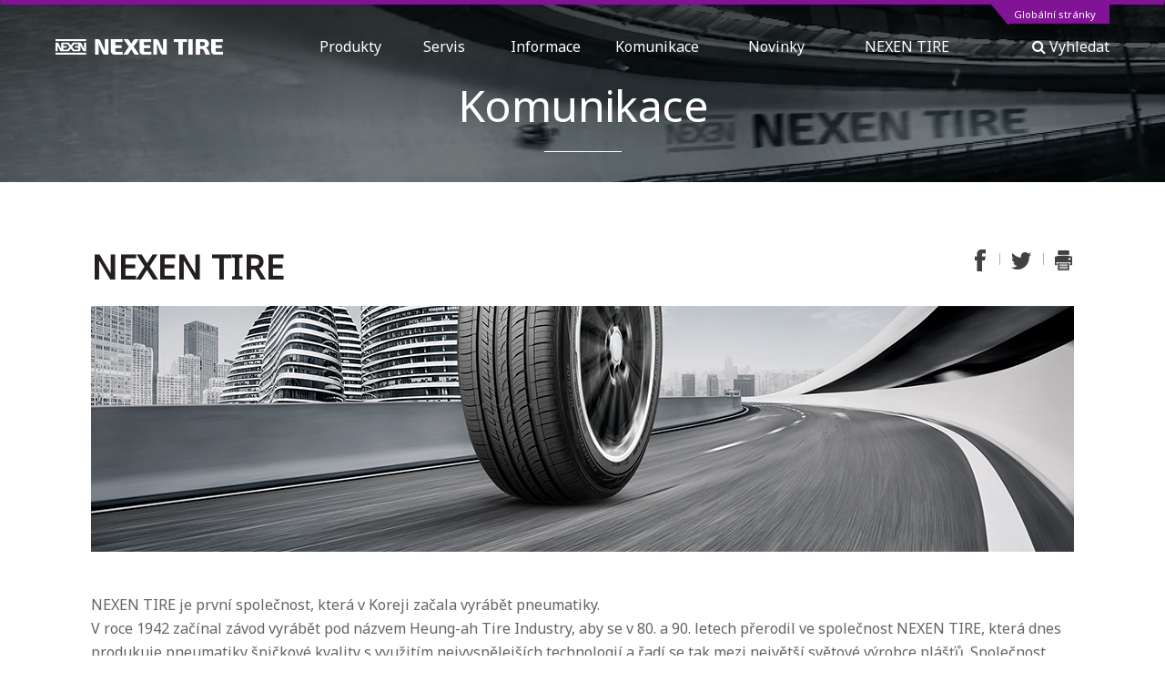

--- FILE ---
content_type: text/html; charset=UTF-8
request_url: http://www.nexentire.com/cz/communication/introduce_brand/introduce_brand.php
body_size: 25226
content:






<!DOCTYPE html>
<html lang="cs">
	<head>
		<meta charset="utf-8">
		<title>NEXEN TIRE</title>
		<meta name="viewport" content="user-scalable=no, initial-scale=1.0, maximum-scale=1.0, minimum-scale=1.0, width=320" />
		<meta http-equiv="X-UA-Compatible" content="IE=edge" />
		<link rel="shortcut icon" href="/favicon.ico" />




        <meta name="description" content="Objevte dokonalé řešení pro váš vůz u NEXEN TIRE. Ať už jedete pohodlně v osobním autě, ovládáte silnici s SUV/4x4 nebo plníte úkoly s dodávkou/lehkým nákladním vozem – JSME TU PRO VÁS. Prozkoumejte naši nabídku ještě dnes!" />
        <meta name="keywords" content="NEXEN TIRE, pneumatiky, osobní auto, SUV, 4x4, dodávka, lehký nákladní vůz">

        <meta name="author" content="NEXEN TIRE" />
        <meta name="robots" content="index, follow" />

	    <!-- Open Graph (OG) Meta Tags for Social Media -->
        <meta property="og:type" content="website" />
        <meta property="og:title" content="NEXEN TIRE" />
        <meta property="og:description" content="Objevte dokonalé řešení pro váš vůz u NEXEN TIRE. Ať už jedete pohodlně v osobním autě, ovládáte silnici s SUV/4x4 nebo plníte úkoly s dodávkou/lehkým nákladním vozem – JSME TU PRO VÁS. Prozkoumejte naši nabídku ještě dnes!" />

        <meta property="og:image" content="https://www.nexentire.com/images/og-image-en.jpg" />
        <meta property="og:url" content="https://www.nexentire.com/cz/" />

        <!-- Twitter Card Meta Tags -->
        <meta name="twitter:card" content="summary" />
        <meta name="twitter:title" content="NEXEN TIRE" />
        <meta name="twitter:description" content="Objevte dokonalé řešení pro váš vůz u NEXEN TIRE. Ať už jedete pohodlně v osobním autě, ovládáte silnici s SUV/4x4 nebo plníte úkoly s dodávkou/lehkým nákladním vozem – JSME TU PRO VÁS. Prozkoumejte naši nabídku ještě dnes!" />
        <meta name="twitter:image" content="https://www.nexentire.com/images/og-image-en.jpg" />

      
      

<link rel="alternate" hreflang="ko-kr" href="https://www.nexentire.com/kr"/>
<link rel="alternate" hreflang="en-us" href="https://www.nexentire.com/international"/>

<link rel="alternate" hreflang="pt-br" href="https://www.nexentire.com/br"/>
<link rel="alternate" hreflang="tr-tr" href="https://www.nexentire.com/tr"/>
<link rel="alternate" hreflang="en-AE" href="https://www.nexentire.com/me"/>
<link rel="alternate" hreflang="de-de" href="https://www.nexentire.com/de"/>
<link rel="alternate" hreflang="it-it" href="https://www.nexentire.com/it"/>
<link rel="alternate" hreflang="fr-fr" href="https://www.nexentire.com/fr"/>
<link rel="alternate" hreflang="es-es" href="https://www.nexentire.com/es"/>
<link rel="alternate" hreflang="tt-ru" href="https://www.nexentire.com/ru"/>
<link rel="alternate" hreflang="uk-ua" href="https://www.nexentire.com/uk"/>
<link rel="alternate" hreflang="cs-cz" href="https://www.nexentire.com/cz"/>
<link rel="alternate" hreflang="de-ch" href="https://www.nexentire.com/ch"/>
<link rel="alternate" hreflang="pl-pl" href="https://www.nexentire.com/pl"/>
<link rel="alternate" hreflang="zh-cn" href="https://www.nexentire.com/cn"/>
<link rel="alternate" hreflang="es-co" href="https://www.nexentire.com/co"/>
<link rel="alternate" hreflang="en-au" href="https://www.nexentire.com/au"/>

<link rel="alternate" hreflang="en-us" href="https://www.nexentireusa.com"/>
<link rel="alternate" hreflang="en-ca" href="https://www.nexentirecanada.com"/>

      
		<link rel="stylesheet" href="/cz/assets/css/font.css?v=1769239564" media="all">
		<link rel="stylesheet" href="/cz/assets/css/bootstrap.css?v=1769239564" media="all">
		<link rel="stylesheet" href="/cz/assets/css/font-awesome.min.css?v=1769239564" media="all">
		<link rel="stylesheet" href="/cz/assets/css/common.css?v=1769239564" media="all">
		<link rel="stylesheet" href="/cz/assets/css/print.css?v=1769239564" media='print'>
		<link href="https://fonts.googleapis.com/css?family=Noto+Sans&display=swap" rel="stylesheet">

		<link href="/cz/assets/css/communication.css?v=1769239564" rel="stylesheet" type="text/css">

		<!-- HTML5 shim and Respond.js IE8 support of HTML5 elements and media queries -->
		<!--[if lt IE 11]>
			<script src="https://oss.maxcdn.com/libs/html5shiv/3.7.0/html5shiv.js"></script>
			<script src="https://oss.maxcdn.com/libs/respond.js/1.4.2/respond.min.js"></script>
			<link rel="stylesheet" href="/cz/assets/css/cross-ie.css?v=1769239564" media="all">
		<![endif]-->

		<script type='text/javascript' src='/cz/assets/js/php.default.js'></script>
		<script type='text/javascript' src='/cz/assets/js/jquery.1.12.4.min.js'></script>

		<script type="text/javascript">
			var _base_uri = "/cz";
		</script>

<!-- Global site tag (gtag.js) - Google Analytics -->
<script async src="https://www.googletagmanager.com/gtag/js?id=UA-19233370-10"></script>
<script>
  window.dataLayer = window.dataLayer || [];
  function gtag(){dataLayer.push(arguments);}
  gtag('js', new Date());

  gtag('config', 'UA-19233370-10');
</script>

<!-- Google tag (gtag.js) -->
<script async src="https://www.googletagmanager.com/gtag/js?id=G-F2MRQH1J1N"></script>
<script>
  window.dataLayer = window.dataLayer || [];
  function gtag(){dataLayer.push(arguments);}
  gtag('js', new Date());

  gtag('config', 'G-F2MRQH1J1N');
</script>

<!-- Facebook Pixel Code -->
<script>
!function(f,b,e,v,n,t,s)
{if(f.fbq)return;n=f.fbq=function(){n.callMethod?
n.callMethod.apply(n,arguments):n.queue.push(arguments)};
if(!f._fbq)f._fbq=n;n.push=n;n.loaded=!0;n.version='2.0';
n.queue=[];t=b.createElement(e);t.async=!0;
t.src=v;s=b.getElementsByTagName(e)[0];
s.parentNode.insertBefore(t,s)}(window, document,'script',
'https://connect.facebook.net/en_US/fbevents.js');
fbq('init', '1902035003297814');
fbq('track', 'PageView');
</script>
<noscript><img height="1" width="1" style="display:none" src="https://www.facebook.com/tr?id=1902035003297814&ev=PageView&noscript=1" /></noscript>
<!-- End Facebook Pixel Code -->

<!-- Google Tag Manager -->
<script>(function(w,d,s,l,i){w[l]=w[l]||[];w[l].push({'gtm.start':
new Date().getTime(),event:'gtm.js'});var f=d.getElementsByTagName(s)[0],
j=d.createElement(s),dl=l!='dataLayer'?'&l='+l:'';j.async=true;j.src=
'https://www.googletagmanager.com/gtm.js?id='+i+dl;f.parentNode.insertBefore(j,f);
})(window,document,'script','dataLayer','GTM-TLQFM4R');</script>
<!-- End Google Tag Manager -->

<!-- Google Tag Manager (noscript) -->
<noscript><iframe src="https://www.googletagmanager.com/ns.html?id=GTM-TLQFM4R"
height="0" width="0" style="display:none;visibility:hidden"></iframe></noscript>
<!-- End Google Tag Manager (noscript) -->
      
</head>
<body>


<div class="top-banner side-collapse-container hide">
	<div class="banner-items">
			</div>
	<div class="close">
		<input type="checkbox" name="">
		<a>
			<label>dnes není otevřeno</label>
			<img src="/cz/assets/images/popup/close.png">
		</a>
	</div>
</div>



<div class="wrap side-collapse-container" >

	<div class="navbar-wrap" >

		<div class="navbar navbar-nexen " role="navigation">

			<div class="container gnb-user">
				<div class="navbar-user">

										<ul>
						<li class="dot">&nbsp;</li>
						<li><a href="/cz/global.php">Globální stránky</a></li>
					</ul>
									</div>
			</div>

			<div class="container gnb-menu">
				<div class="navbar-header">
					<a href="/cz" class="navbar-brand"></a>

					<button data-toggle="collapse-side" data-target=".side-collapse" data-target-2=".side-collapse-container" type="button" class="navbar-toggle"><span class="icon-bar gray"></span><span class="icon-bar gray"></span><span class="icon-bar"></span></button>
				</div>

				<div class="side-collapse in">

					<div class="navbar-collapse" id="navbar-main">

						<ul class="nav navbar-gnb">
														<li>
								<a href="/cz/product/overall/"  >Produkty&nbsp;&nbsp;</a>
								<div class="glyphicon"></div>
																<ul class="navbar-sub">
																		<li><a href="/cz/product/passenger/" target="_self">Osobní vozy</a>
									</li>
																		<li><a href="/cz/product/suv" target="_self">SUV</a>
									</li>
																		<li><a href="/cz/product/ltr" target="_self">Dodávky</a>
									</li>
																		<li><a href="/cz/product/original_equipment/" target="_self">Globální OE</a>
									</li>
																		<li><a href="/cz/product/awards/awards.php" target="_self">Ocenění</a>
									</li>
																		<li><a href="/cz/product/magazine_test/magazine_test.php" target="_self">Testy časopisů</a>
									</li>
																		<li><a href="/cz/product/technology/rnd/rnd.php" target="_self">Technologie <br> NEXEN</a>
									</li>
																		<li><a href="/cz/product/ev_root/technology/" target="_self">Technologie <br/>EV Root</a>
									</li>
																	</ul>
															</li>
														<li>
								<a href="/cz/service/find_tire/"  >Servis&nbsp;&nbsp;&nbsp;</a>
								<div class="glyphicon"></div>
																<ul class="navbar-sub">
																		<li><a href="/cz/service/find_tire/" target="_self">Vyhledávač<br>pneumatik</a>
									</li>
																		<li><a href="/cz/service/find_shop/" target="_self">Vyhledávač<br>prodejců</a>
									</li>
																		<li><a href="/cz/service/guarantee/" target="_self">Záruka</a>
									</li>
																		<li><a href="/cz/service/qna/" target="_self">Otázky a<br>odpovědi</a>
									</li>
																		<li><a href="/cz/service/tire_exchange/" target="_self">Program <br>dobrovolné <br>výměny <br>pneumatik</a>
									</li>
																	</ul>
															</li>
														<li>
								<a href="/cz/information/tire_information/index.php"  >Informace</a>
								<div class="glyphicon"></div>
																<ul class="navbar-sub">
																		<li><a href="/cz/information/tire_information/index.php" target="_self">Informace o <br>pneumatikách</a>
									</li>
																		<li><a href="/cz/information/energy/index.php" target="_self">Nařízení o <br>označování<br/> pneumatik</a>
									</li>
																		<li><a href="/cz/information/nexenace/" target="_self">NEXEN ACE</a>
									</li>
																		<li><a href="/cz/information/contents/index.php" target="_self">Obsah na <br>sociálních sítích</a>
									</li>
																		<li><a href="/cz/information/waste_tires/" target="_self">Zpětný odběr<br/> odpadních <br/> pneumatik</a>
									</li>
																	</ul>
															</li>
														<li>
								<a href="/cz/communication/brand/"  >Komunikace&nbsp;&nbsp;&nbsp;&nbsp;</a>
								<div class="glyphicon"></div>
																<ul class="navbar-sub">
																		<li><a href="/cz/communication/brand/" target="_self">Značky</a>
									</li>
																		<li><a href="/cz/communication/sport_marketing/index.php" target="_self">Sportovní marketing</a>
									</li>
																		<li><a href="/cz/communication/ad/cf/cf.php" target="_self">Reklama a výstavy</a>
									</li>
																		<li><a href="/cz/communication/download/ci/index.php" target="_self">Ke stažení</a>
									</li>
																	</ul>
															</li>
														<li>
								<a href="/cz/media/news/index.php"  >Novinky&nbsp;&nbsp;&nbsp;&nbsp;&nbsp;&nbsp;&nbsp;</a>
								<div class="glyphicon"></div>
																<ul class="navbar-sub">
																		<li><a href="/cz/media/news/index.php" target="_self">Novinky</a>
									</li>
																	</ul>
															</li>
														<li>
								<a href="/cz/company/information/ceo/"  >NEXEN TIRE</a>
								<div class="glyphicon"></div>
																<ul class="navbar-sub">
																		<li><a href="/cz/company/information/ceo/" target="_self">Společnost</a>
									</li>
																		<li><a href="https://nexentire.jobs.cz/" target="_blank">Volná místa</a>
									</li>
																		<li><a href="/cz/policy/contact_email.php" target="_self">Mediální <br/>zastoupení<br/>& vnější vztahy</a>
									</li>
																		<li><a href="/cz/company/csr/" target="_self">Nadační<br/> fond Nexen</a>
									</li>
																		<li><a href="/cz/company/esg_report/" target="_self">ESG Report</a>
									</li>
																		<li><a href="/cz/company/whistleblowing/" target="_self">Whistleblowing</a>
									</li>
																		<li><a href="/cz/company/directions/" target="_self">Kontaktujte nás</a>
									</li>
																	</ul>
															</li>
													</ul>

						<ul class="nav navbar-search">
							<li><a onclick="global_search_open()" ><i class="fa fa-search" aria-hidden="true"></i> Vyhledat</a></li>
						</ul>


					</div>
				</div>
			</div><!-- /.container gnb-menu -->
			<div class="navbar-sub-shadow"></div>


		</div>
	</div><!-- /.navbar-wrap -->









<!-- container -->
<div class="communication-container">
	
	<div class="keyvisual">
		<div class="title">
			<h1>Komunikace</h1>
		</div>
		<div class="visual"><img src="/cz/assets/images/communication/key_visual1.jpg"></div>
	</div>
	
	<div class="content-wrap">
		
		<div class="container">
			
			<div class="communication-cont">
				
				<div class="communication-title">
					<div class="title"><strong>NEXEN TIRE</strong></div>
					<div class="sns-button">
  <a href="#" class="share-fb"><img src="/cz/assets/images/common/btn_sns1.gif" alt="페이스북"></a>
  <a href="#" class="share-tw"><img src="/cz/assets/images/common/btn_sns2.gif" alt="트위터"></a>
  <a href="#" class="share-gg"><img src="/cz/assets/images/common/btn_sns3.gif" alt="구글"></a>
  <a href="#" class="share-print"><img src="/cz/assets/images/common/btn_print.gif" alt="인쇄"></a>
</div>
				</div>
				
				<div class="img_communication"><img src="/cz/assets/images/communication/img_introduce_brand1.jpg" alt=""></div>
				
				<div class="introduce_brand">
					<div class="txt-box txt1">
						NEXEN TIRE je první společnost, která v Koreji začala vyrábět pneumatiky. <br />
						V roce 1942 začínal závod vyrábět pod názvem Heung-ah Tire Industry, aby se v 80. a 90. letech přerodil ve společnost NEXEN TIRE, která dnes produkuje pneumatiky špičkové kvality s využitím nejvyspělejších technologií a řadí se tak mezi největší světové výrobce plášťů. Společnost NEXEN TIRE dále rozšiřovala svou působnost také na zahraniční trhy do USA, Číny a Evropy a zároveň rozšiřovala svá obchodní zastoupení v globálním měřítku. 
					</div>
					
					<div class="title-line">Sportovní marketing NEXEN TIRE</div>
					<div class="txt-box txt2">
						Společnost NEXEN TIRE je hlavním sponzorem NEXEN Heroes, což je jihokorejský profesionální baseballový tým. Také uzavřela partnerství s klubem Manchester City FC, profesionálním fotbalovým klubem v Anglii. Díky tomu předává dál mladistvou a odvážnou image své značky. Marketing ve sportu také rozvíjí uveřejňováním reklam na stadionech Hlavní baseballové ligy ve Spojených státech amerických.<br />
						Tamtéž společnost NEXEN TIRE nejen uzavřela partnerství se třemi týmy MLB, ale také v současné době sponzoruje šampionát Formula Drift. V Evropě společnost prezentuje na třech ligových fotbalových stadionech, udržuje oficiální partnerství s Manchester City a oficiálně sponzoruje čtyři disciplíny zimních sportů.
					</div>
					<div class="images-box">
						<ul class="list-type1">
							<li><img src="/cz/assets/images/communication/img_introduce_brand_23_01_1.jpg" alt=""></li>
							<li>
								<img src="/cz/assets/images/communication/img_introduce_brand_23_01_2.jpg" alt="">
								<img src="/cz/assets/images/communication/img_introduce_brand_23_01_3.jpg" alt="">
							</li>
							<li>
								<img src="/cz/assets/images/communication/img_introduce_brand_23_01_4.jpg" alt="">
								<img src="/cz/assets/images/communication/img_introduce_brand_23_01_5.jpg" alt="">
							</li>
						</ul>
					</div>
					
					<div class="title-line">Reklama a výstavy</div>
					<div class="txt-box txt2">
						Společnost NEXEN TIRE aktivně zvyšuje povědomí o značce pomocí například televizních reklam, reklam v časopisech, outdoorové reklamy, propagace prodeje, a to tak, že klientům nabízí vstupenky na sportovní akce a podílí se na výstavách. Po celé Evropě se na stanici Eurosport, což je evropský nejsledovanější sportovní kanál, vysílají zejména televizní reklamy s tematikou sponzorování klubu Manchester City FC a zimních sportů. Tímto se předává povědomí o výjimečné kvalitě a technologiích společnosti zákazníkům po celé Evropě.
					</div>
					<div class="images-box">
						<ul class="list-type2">
							<li>
								<img src="/cz/assets/images/communication/img_introduce_brand_23_02_1.jpg" alt="">
								<img src="/cz/assets/images/communication/img_introduce_brand_23_02_2.jpg" alt="">
							</li>
							<li>
								<img src="/cz/assets/images/communication/img_introduce_brand_23_02_3.jpg" alt="">
								<img src="/cz/assets/images/communication/img_introduce_brand_23_02_4.jpg" alt="">
							</li>
							<li><img src="/cz/assets/images/communication/img_introduce_brand_23_02_5.jpg" alt=""></li>
						</ul>
					</div>
					
				</div>
				
			</div>
			
		</div>
		
	</div>
	
</div>
	</div>
</div>
<div class="footer side-collapse-container">
	<div class="container">

		<div class="logo">
			<img src="/cz/assets/images/common/footer_logo.png">
		</div>






		<div class="infomation">
			Nexen Tire Europe s.r.o. | Bitozeves-Průmyslová zóna Triangle, Průmyslová 1000, 438 01 Bitozeves  <br/>
			<span>Tel: +420 703 496 419 </span>
			| <span>E-mail: <a href="mailto:prace@nexentire.com">prace@nexentire.com</a></span>

			<div class="links hidden-xs hidden-sm">
				<a href="/cz/policy/service.php">ZÁKONNÁ USTANOVENÍ UŽÍVÁNÍ WEBOVÝCH STRÁNEK</a> |
				&nbsp;<a href="/cz/policy/privacy.php">Zpracování osobních údaju</a> |
                <a href="/cz/policy/imprint.php">Impresum</a>
               <!-- | --> <br/>
				<!--&nbsp; <a href="/cz/policy/email_reject.php">Rejection to unauthorized email collection</a> | -->
				
              <!-- &nbsp; --> <a href="/cz/service/qna/">Otázky a odpovědi</a> |
				&nbsp;<!-- <a href="#">사이트맵</a> | -->
				&nbsp;<a href="/cz/company/directions/">Kontaktujte nás</a>
			</div>

			<div class="copyright">
				Copyright ⓒ 2019 NEXEN TIRE all rights reserved. 
			</div>
		</div>

		<div class="link-box">
			<div class="family_site">
				<select id="fam" onchange="global_link( this.value )">
					<option value="">Family Site</option>
                    <option value="http://www.nexencorp.com/eng/">NEXEN Corp.</option>
					<option value="http://www.facebook.com/nexentire.global">Facebook</option>
					<option value="https://www.youtube.com/channel/UC7bke9V6vRL905dkf0jtbWw">Youtube</option>
				</select>
				<select id="lang" onchange="global_link( this.value )">
					<option value="">Global Site</option>
					<option value="https://www.nexentire.com/kr">Korea</option>
<option value="https://www.nexentire.com/international">International</option>
<option value="https://www.nexentire.com/br">Brazil</option>
<option value="https://www.nexentire.com/tr">Turkey</option>
<option value="https://www.nexentire.com/me">Middle East</option>
<option value="https://www.nexentire.com/de">Germany</option>
<option value="https://www.nexentire.com/it">Italia</option>
<option value="https://www.nexentire.com/fr">France</option>
<option value="https://www.nexentire.com/es">Spain</option>
<option value="https://www.nexentire.com/ru">CIS</option>
<option value="https://www.nexentireusa.com">USA</option>
<option value="https://www.nexentire.com/uk">United kingdom</option>
<option value="https://www.nexentire.com/cz">Czech</option>
<option value="https://www.nexentire.com/ch">Switzerland</option>
<option value="https://www.nexentire.com/pl">Poland</option>
<option value="https://www.nexentirecanada.com">Canada</option>
<option value="https://www.nexentire.com/jp">Japan</option>
<option value="https://www.nexentire.com/cn">China</option>
<option value="https://www.nexentire.com/co">Colombia</option>
<option value="https://www.nexentire.com/au">Australia</option>				</select>

				<div class="sns_channel" style="clear:both;">
					<a href="https://www.facebook.com/nexentire.global?ref=ts&fref=ts" target="_blank"><img src="/cz/assets/images/common/footer_channel_01.gif"></a>
					<a href="https://www.youtube.com/channel/UC7bke9V6vRL905dkf0jtbWw" target="_blank"><img src="/cz/assets/images/common/footer_channel_03.gif"></a>
				</div>
			</div>
		</div>
		
	</div>
</div>

</div>


<div class="right-floot-banner-wrap">
	<ul>
		<li><a href="/cz/service/find_tire/" class="find-tire">Vyhledávač pneumatik</a></li>
		<li><a href="/cz/service/qna/" class="qna">Otázky a odpovědi</a></li>
		<!-- <li><a href="/cz/service/find_shop/" class="find-shop">가까운 판매점</a></li> -->
		<!-- <li><a href="/cz/information/energy/" class="energy-efficiency">Tire Labelling Regulation</a></li> -->
		<li><a href="/cz/service/guarantee" class="guarantee">Záruka</a></li>
		<li><a href="#" class="top">TOP</a></li>
	</ul>
</div>



<script type='text/javascript' src="/cz/assets/js/bootstrap.min.js"></script>



<div class="global-search ">
	<div class="search-body">
	<div class="close">
		<a onclick="global_search_reset()"><i class="glyphicon glyphicon-refresh"></i> Obnovit</a>
		<a onclick="global_search_close()"><i class="glyphicon glyphicon-remove"></i> Zavřít<!-- <img src="/cz/assets/images/common/global_search_close.png"> --></a>
	</div>
		
		<div class="search-box">

			<div class="input">
				<i class="fa fa-search"></i>
				<label class="placeholder">Prosím zadejte název vozidla nebo velikost pneumatiky.. </label>
				<input type="text" name="">
			</div>
			<div class="desc">
				※ *Prosím zadejte ve standardní podobě, jako je 225 / 50R16.
			</div>
			<ul class="autocomplete">
				<!-- /utils/global_search_autocomplete.php -->
				<!-- <li>※ 규격입력시 225/50R16 형태로 입력해주세요</li> -->
			</ul>
<!-- 			<div class="desc">
			※ 규격입력시 225/50R16 형태로 입력해주세요
			</div>
 -->

		</div>
		<div class="result-product result-box">
			<div class="title"><span>Výsledky hledání pneumatik</span></div>
			<div class="summery">
				Našel jsem vhodnou pneumatiku <span>---</span>.
			</div>
			<div id="resultCar"><!-- /utils/global_search_tire_by_car.php --></div>
			<div class="desc">
				<span>※ Podrobnější informace o pneumatikách získáte výběrem velikosti pneumatiky.</span>
				<a href="/cz/service/find_tire" class="btn btn-ghost white" >prohledat pneumatiku pro auto </a>
			</div>

		</div>
		<div class="result-size result-box">
			<div class="title"><span>Výsledky hledání pneumatik</span></div>
			<div class="summery">
				Našli jsme pneumatiku, která odpovídá <span>---</span>.
			</div>
			<div id="resultSize"><!-- /utils/global_search_tire_by_car.php --></div>
			<div class="desc">
				<span>※ Podrobnější informace o pneumatikách získáte výběrem velikosti pneumatiky.</span>
				<a href="/cz/service/find_tire" class="btn btn-ghost white" >prohledat pneumatiku pro auto </a>
			</div>

		</div>
<!-- 		<div class="result-shop result-box">
			<div class="title"><span>판매점 검색 결과</span></div>
			<div class="summery">
				<span>---</span> 와 가까운 판매점을 찾았습니다
			</div>

			<div id="resultShop">/utils/global_search_shop.php</div>

			<div class="desc">
				<span>※ 더 자세한 지역별 판매점을 찾으실 수 있습니다.</span>
				<a href="/cz/service/find_shop.php" class="btn btn-ghost white" >More Service Network</a>
			</div>
		</div> -->


	</div>

	<div class="shadow"></div>
</div>




<script type="text/javascript" src="/cz/assets/js/slick.min.js?v=1769239564"></script>
<script type="text/javascript" src="/cz/assets/js/common.js?v=1769239564"></script>
<script type="text/javascript" src="/cz/assets/js/jquery.cookie.js?v=1769239564"></script>
<script type="text/javascript" src="/cz/assets/js/jquery.imagelistexpander.js?v=1769239564"></script>
<script type="text/javascript" src="/cz/assets/js/communication.js?v=1769239564"></script>

<form id="LinkTarget" target="_blank"></form>
</body>
</html>

--- FILE ---
content_type: text/css
request_url: http://www.nexentire.com/cz/assets/css/font.css?v=1769239564
body_size: 3537
content:
@charset "UTF-8";


@font-face {
    font-family: 'NotoSans';
    font-style: normal;
    font-weight: 100;
    src: url(/cz/assets/fonts/notosans/NotoSansKR-Thin.eot);
    src: url(/cz/assets/fonts/notosans/NotoSansKR-Thin.eot?#iefix) format('embedded-opentype'),
    url(/cz/assets/fonts/notosans/NotoSansKR-Thin.woff2) format('woff2'),
    url(/cz/assets/fonts/notosans/NotoSansKR-Thin.woff) format('woff'),
    url(/cz/assets/fonts/notosans/NotoSansKR-Thin.otf) format('opentype');
}

@font-face {
    font-family: 'NotoSans';
    font-style: normal;
    font-weight: 200;
    src: url(/cz/assets/fonts/notosans/NotoSansKR-Light.eot);
    src: url(/cz/assets/fonts/notosans/NotoSansKR-Light.eot?#iefix) format('embedded-opentype'),
    url(/cz/assets/fonts/notosans/NotoSansKR-Light.woff2) format('woff2'),
    url(/cz/assets/fonts/notosans/NotoSansKR-Light.woff) format('woff'),
    url(/cz/assets/fonts/notosans/NotoSansKR-Light.otf) format('opentype');
}


// @font-face {
//     font-family: 'NotoSans';
//     font-style: normal;
//     font-weight: 300;
//     src: url(/cz/assets/fonts/notosans/NotoSansKR-DemiLight.eot);
//     src: url(/cz/assets/fonts/notosans/NotoSansKR-DemiLight.eot?#iefix) format('embedded-opentype'),
//     url(/cz/assets/fonts/notosans/NotoSansKR-DemiLight.woff2) format('woff2'),
//     url(/cz/assets/fonts/notosans/NotoSansKR-DemiLight.woff) format('woff'),
//     url(/cz/assets/fonts/notosans/NotoSansKR-DemiLight.otf) format('opentype');
// }


@font-face {
    font-family: 'NotoSans';
    font-style: bold;
    font-weight: 400;
    src: url(/cz/assets/fonts/notosans/NotoSansKR-Regular.eot);
    src: url(/cz/assets/fonts/notosans/NotoSansKR-Regular.eot?#iefix) format('embedded-opentype'),
    url(/cz/assets/fonts/notosans/NotoSansKR-Regular.woff2) format('woff2'),
    url(/cz/assets/fonts/notosans/NotoSansKR-Regular.woff) format('woff'),
    url(/cz/assets/fonts/notosans/NotoSansKR-Regular.otf) format('opentype');
}


@font-face {
    font-family: 'NotoSans';
    font-style: bold;
    font-weight: 600;
    src: url(/cz/assets/fonts/notosans/NotoSansKR-Medium.eot);
    src: url(/cz/assets/fonts/notosans/NotoSansKR-Medium.eot?#iefix) format('embedded-opentype'),
    url(/cz/assets/fonts/notosans/NotoSansKR-Medium.woff2) format('woff2'),
    url(/cz/assets/fonts/notosans/NotoSansKR-Medium.woff) format('woff'),
    url(/cz/assets/fonts/notosans/NotoSansKR-Medium.otf) format('opentype');
}


// @font-face {
//     font-family: 'NotoSans';
//     font-style: normal;
//     font-weight: 700;
//     src: url(/cz/assets/fonts/notosans/NotoSansKR-Bold.eot);
//     src: url(/cz/assets/fonts/notosans/NotoSansKR-Bold.eot?#iefix) format('embedded-opentype'),
//     url(/cz/assets/fonts/notosans/NotoSansKR-Bold.woff2) format('woff2'),
//     url(/cz/assets/fonts/notosans/NotoSansKR-Bold.woff) format('woff'),
//     url(/cz/assets/fonts/notosans/NotoSansKR-Bold.otf) format('opentype');
// }

// @font-face {
//     font-family: 'NotoSans';
//     font-style: normal;
//     font-weight: 900;
//     src: url(/cz/assets/fonts/notosans/NotoSansKR-Black.eot);
//     src: url(/cz/assets/fonts/notosans/NotoSansKR-Black.eot?#iefix) format('embedded-opentype'),
//     url(/cz/assets/fonts/notosans/NotoSansKR-Black.woff2) format('woff2'),
//     url(/cz/assets/fonts/notosans/NotoSansKR-Black.woff) format('woff'),
//     url(/cz/assets/fonts/notosans/NotoSansKR-Black.otf) format('opentype');
// }



--- FILE ---
content_type: text/css
request_url: http://www.nexentire.com/cz/assets/css/communication.css?v=1769239564
body_size: 42635
content:
@charset "UTF-8";
.communication-container {
  margin: 0 0 59px 0;
}
.communication-container .keyvisual {
  z-index: -1;
  width: 100%;
  overflow: hidden;
  position: relative;
  padding-bottom: 15.625%;
}
.communication-container .keyvisual .title {
  position: absolute;
  text-align: center;
  width: 100%;
  top: 35%;
  z-index: 1;
}
.communication-container .keyvisual .title h1 {
  font-size: 48px;
  color: #FFF;
  letter-spacing: -0.6px;
  padding-bottom: 25px;
  background-image: url(/cz/assets/images/common/keyvisual_bar.gif );
  background-repeat: no-repeat;
  background-position: center bottom;
}
@media (min-width: 0) and (max-width: 480px) {
  .communication-container .keyvisual .title {
    top: 15%;
  }
  .communication-container .keyvisual .title h1 {
    zoom: 0.6;
  }
}
@media (min-width: 480px) and (max-width: 768px) {
  .communication-container .keyvisual .title {
    top: 13%;
  }
  .communication-container .keyvisual .title h1 {
    zoom: 0.8;
  }
}
@media (min-width: 768px) and (max-width: 992px) {
  .communication-container .keyvisual .title {
    top: 13%;
  }
  .communication-container .keyvisual .title h1 {
    zoom: 1;
  }
}
.communication-container .keyvisual .title .desc {
  font-size: 18px;
  color: #FFF;
}
.communication-container .keyvisual .visual {
  position: absolute;
  top: 0;
  text-align: center;
  margin: 0 auto;
}
.communication-container .keyvisual .visual img {
  width: 100%;
}
@media (max-width: 768px) {
  .communication-container .keyvisual {
    padding-bottom: 20%;
  }
  .communication-container .keyvisual .visual img {
    width: 180%;
  }
}
@media (max-width: 480px) {
  .communication-container .keyvisual {
    padding-bottom: 27.77777778%;
  }
  .communication-container .keyvisual .visual img {
    width: 180%;
  }
}
.communication-title {
  position: relative;
  margin: 70px 0 0 0;
  /*	.sns-button {
		text-align: right;
		// position: absolute;
		// right: 0;
		// top: 0px;

		@media (max-width: @screen-sm ) {
			// display: none;
			// zoom:0.5;
		}



		a {
			background: url(/cz/assets/images/common/img_sns_line.gif) left center no-repeat;
			padding: 0 2px 0 4px;
			&:first-child {
				background: none;
			}
			&:nth-child(2) {
				padding: 0 2px 0 6px;
			}
			&:nth-child(3) {
				padding: 0 0 0 4px;
			}
		}
		}
		*/
  line-height: 1.4;
}
.communication-title .title {
  font-size: 16px;
  color: #58595b;
  line-height: 24px;
  word-break: keep-all;
  width: 100%;
}
.communication-title .title h2,
.communication-title .title strong {
  font-size: 37px;
  color: #231f20;
  display: block;
  line-height: 46px;
  word-break: keep-all;
  font-weight: bold;
  max-width: 85%;
}
.communication-title .title span {
  display: block;
  margin: 12px 0 0 2px;
  font-weight: 300;
}
@media (max-width: 768px) {
  .communication-title {
    margin: 40px 0 0 0;
  }
  .communication-title .title h2,
  .communication-title .title strong {
    font-size: 25px;
    line-height: 1.2;
    max-width: none;
  }
  .communication-title .title span {
    font-size: 14px;
    line-height: 1.47;
  }
}
.communication-title .title strong span {
  color: #231f20;
  display: inline-block;
  font-weight: normal;
  letter-spacing: -2px;
}
@media (max-width: 991px) {
  .communication-title .title strong span {
    font-size: 25px;
  }
}
.communication-list .list-title {
  margin: 40px 0 0 0;
}
.communication-list:nth-child(2) .list-title {
  margin: 20px 0 0 0;
}
.communication-list .list-title {
  font-size: 16px;
  color: #58595b;
  font-weight: 300;
  padding: 0 0 0 7px;
}
.communication-list .list-title strong {
  display: block;
  padding: 0 14px 0 0;
  color: #801494;
  font-size: 22px;
}
@media (min-width: 550px) {
  .communication-list .list-title strong {
    font-size: 22px;
    color: #801494;
    font-weight: 400;
    display: inline-block;
    padding: 0 14px 0 0;
  }
}
.communication-item {
  border: 1px solid #d1d3d4;
  margin: 15px 9px 5px 9px;
}
.communication-item .thumb img {
  width: 100%;
}
.communication-item .txt-box {
  text-align: left;
  padding: 15px 15px 15px 15px;
  color: #999;
  font-size: 14px;
  line-height: 18px;
  font-weight: 300;
  word-break: keep-all;
}
.communication-item .txt-box a {
  text-decoration: none;
  color: #999;
  font-size: 14px;
}
.communication-item .txt-box .title {
  color: #4a4a4a;
  font-size: 16px;
  font-weight: 400;
  padding: 0 0 7px 0;
}
.communication-item .txt-box .btn_view {
  color: #801494;
  font-size: 14px;
  font-weight: 300;
  margin: 12px 0 0 0;
}
.communication-cont {
  position: relative;
  margin: 40px 0 0 0;
}
.communication-cont .sub-title {
  font-size: 16px;
  color: #58595b;
  font-weight: 300;
  margin: 0 0 -20px 0;
}
.communication-cont .sub-title strong {
  display: block;
  padding: 0 14px 0 0;
  color: #801494;
  font-size: 22px;
}
@media (min-width: 550px) {
  .communication-cont .sub-title strong {
    font-size: 22px;
    color: #801494;
    font-weight: 400;
    display: inline-block;
    padding: 0 14px 0 0;
  }
}
.communication-cont ul.nav-tabs {
  margin: 25px 0 0 0;
  width: 100%;
  border: none;
  z-index: 9;
}
.communication-cont ul.nav-tabs.ad-tabs {
  margin: 45px 0 0 0;
}
.communication-cont ul.nav-tabs li {
  background-color: #e6e7e8;
  margin: 0;
  padding: 0;
  width: 25%;
  border: none;
}
.communication-cont ul.nav-tabs.tabs-2 li {
  width: 50%;
}
.communication-cont ul.nav-tabs.tabs-3 li {
  width: 33.333%;
}
.communication-cont ul.nav-tabs.tabs-4 li {
  width: 25%;
}
.communication-cont ul.nav-tabs.tabs-5 li {
  width: 20%;
}
.communication-cont ul.nav-tabs li a {
  color: #58595b;
  font-size: 16px;
  font-weight: 300;
  position: relative;
  text-align: center;
  padding: 17px 7px;
  margin: 0;
  letter-spacing: -1px;
  word-break: keep-all;
}
@media (max-width: 680px) {
  .communication-cont ul.nav-tabs li a {
    min-height: 80px;
  }
  .communication-cont ul.nav-tabs.ad-tabs li a {
    min-height: auto;
  }
}
.communication-cont ul.nav-tabs li.active {
  background-color: #801494;
  border: none;
  position: relative;
  z-index: 1;
}
.communication-cont ul.nav-tabs li.active a {
  color: #fff;
  font-size: 16px;
  font-weight: 400;
  border: none;
}
.communication-cont ul.nav-tabs li a,
.communication-cont ul.nav-tabs li.active a {
  background: none;
  background: transparent;
  border: none;
  text-align: center;
  margin: 0;
  letter-spacing: -1px;
}
.communication-cont ul.nav-tabs li:first-child a,
.communication-cont ul.nav-tabs li:last-child a {
  background-image: none;
}
.communication-cont ul.nav-tabs :not(.active):nth-child(1) a {
  background-image: url(/cz/assets/images/information/img_navTab_line.gif);
  background-position: right center;
  background-repeat: no-repeat;
}
.communication-cont ul.nav-tabs :not(.active):nth-child(2) a {
  background-image: none;
}
.communication-cont ul.nav-tabs .active:nth-child(2) a,
.communication-cont ul.nav-tabs .active:nth-child(3) a,
.communication-cont ul.nav-tabs .active:nth-child(4) a,
.communication-cont ul.nav-tabs .active:nth-child(5) a,
.communication-cont ul.nav-tabs .active:nth-child(6) a {
  background-image: none;
  background-color: #801494;
  left: -1px;
  z-index: 99;
  width: 102%;
}
.communication-cont ul.nav-tabs :not(.active):nth-child(3) a,
.communication-cont ul.nav-tabs :not(.active):nth-child(4) a,
.communication-cont ul.nav-tabs :not(.active):nth-child(5) a,
.communication-cont ul.nav-tabs :not(.active):nth-child(6) a {
  background-image: url(/cz/assets/images/information/img_navTab_line.gif) !important;
  background-position: left center;
  background-repeat: no-repeat;
}
.communication-cont ul.nav-tabs li.active span {
  position: absolute;
  left: 50%;
  right: auto;
  top: auto;
  bottom: -11px;
  margin: 0 0 0 -11px;
  width: 22px;
  height: 11px;
  background: url(/cz/assets/images/media/icon_arr.png) left center no-repeat;
  display: block;
}
.communication-container .img_communication,
.communication-cont .img_communication {
  margin: 20px 0 0 0;
}
.communication-container .img_communication img,
.communication-cont .img_communication img {
  width: 100%;
}
.communication-cont .title-line {
  text-align: left;
  font-size: 22px;
  font-weight: 400;
  color: #231f20;
  background: url(/cz/assets/images/information/basic_sense/icon_step_top.gif) left top no-repeat;
  padding: 3px 0 0 0;
}
.pagination {
  text-align: center;
  display: block;
  margin: 20px auto 0 auto;
  float: none;
  clear: both;
  padding: 0;
}
.pagination > li > a,
.pagination > li > span {
  float: none;
  clear: both;
  padding: 0;
  margin: 0;
  vertical-align: middle;
  text-align: center;
  border: none;
  color: #848485;
  font-size: 13px;
  padding: 0 5px;
  font-weight: 300;
  line-height: 10px;
}
.pagination li a:hover,
.pagination li a:focus,
.pagination li a.active {
  background: none;
  color: #865ba8;
  font-size: 13px;
  font-weight: 400;
}
.pagination .btn-box,
.pagination .btn-box span,
.pagination .btn-box img {
  padding: 0;
  margin: 0;
  vertical-align: middle;
}
.pagination .btn-box img {
  margin: -3px 1px 0 1px;
}
.communication-cont .introduce_brand ul,
.communication-cont .introduce_brand li {
  list-style: none;
  padding: 0;
  margin: 0;
}
.communication-cont .introduce_brand .title-line {
  margin: 45px 0 0 0;
}
.communication-cont .introduce_brand .txt-box {
  color: #636466;
  font-size: 16px;
  line-height: 26px;
  word-break: keep-all;
  font-weight: 300;
}
.communication-cont .introduce_brand .txt-box.txt1 {
  margin: 45px 0 0 0;
}
.communication-cont .introduce_brand .txt-box.txt2 {
  margin: 5px 0 0 0;
}
.communication-cont .introduce_brand .images-box {
  margin: 30px 0 0 0;
  *zoom: 1;
}
.communication-cont .introduce_brand .images-box:after {
  content: "";
  display: block;
  font-size: 0;
  height: 0px;
  clear: both;
}
.communication-cont .introduce_brand .images-box li {
  float: left;
}
.communication-cont .introduce_brand .images-box li img {
  width: 100%;
  margin: 0 0 2px 0;
}
.communication-cont .introduce_brand .images-box .list-type1 li:nth-child(1) {
  width: 43.7%;
}
.communication-cont .introduce_brand .images-box .list-type1 li:nth-child(2),
.communication-cont .introduce_brand .images-box .list-type1 li:nth-child(3) {
  width: 27.8%;
  margin: 0 0 0 2px;
}
.communication-cont .introduce_brand .images-box .list-type2 li:nth-child(1),
.communication-cont .introduce_brand .images-box .list-type2 li:nth-child(2) {
  width: 27.9%;
  margin: 0 2px 0 0;
}
.communication-cont .introduce_brand .images-box .list-type2 li:nth-child(3) {
  width: 43.7%;
}
@media (max-width: 992px) {
  .communication-cont .introduce_brand .images-box .list-type1 li:nth-child(1) {
    width: 43.6%;
  }
  .communication-cont .introduce_brand .images-box .list-type1 li:nth-child(2),
  .communication-cont .introduce_brand .images-box .list-type1 li:nth-child(3) {
    width: 27.7%;
  }
  .communication-cont .introduce_brand .images-box .list-type2 li:nth-child(1),
  .communication-cont .introduce_brand .images-box .list-type2 li:nth-child(2) {
    width: 27.8%;
  }
  .communication-cont .introduce_brand .images-box .list-type2 li:nth-child(3) {
    width: 43.6%;
  }
}
@media (max-width: 525px) {
  .communication-cont .introduce_brand .images-box .list-type1 li:nth-child(1) {
    width: 100%;
  }
  .communication-cont .introduce_brand .images-box .list-type1 li:nth-child(2),
  .communication-cont .introduce_brand .images-box .list-type1 li:nth-child(3) {
    width: 49.775%;
    margin: 0;
  }
  .communication-cont .introduce_brand .images-box .list-type1 li:nth-child(3) {
    float: right;
  }
  .communication-cont .introduce_brand .images-box .list-type2 li:nth-child(1),
  .communication-cont .introduce_brand .images-box .list-type2 li:nth-child(2) {
    width: 49.775%;
    margin: 0;
  }
  .communication-cont .introduce_brand .images-box .list-type2 li:nth-child(2) {
    float: right;
  }
  .communication-cont .introduce_brand .images-box .list-type2 li:nth-child(3) {
    width: 100%;
  }
}
.sports-marketing {
  position: relative;
}
.sports-marketing .sports-marketing-list {
  margin: 50px -9px 0 -9px;
}
.sports-marketing-item {
  border: 1px solid #d1d3d4;
  margin: 15px 9px 15px 9px;
}
.sports-marketing-item .thumb img {
  width: 100%;
}
.sports-marketing-item .txt-box {
  text-align: left;
  padding: 15px 15px 15px 15px;
  color: #999;
  font-size: 14px;
  line-height: 18px;
  font-weight: 300;
  letter-spacing: -1px;
  word-break: keep-all;
}
.sports-marketing-item .txt-box a {
  text-decoration: none;
  color: #999;
  font-size: 14px;
}
.sports-marketing-item .txt-box .title {
  color: #4a4a4a;
  font-size: 16px;
  font-weight: 400;
  padding: 0 0 7px 0;
	/* 추가 20180129 박성우 */
	min-height: 43px;
}
/* 추가 2017-12-29 박성우 */
.sports-marketing-list .row > div:nth-child(3) .txt-box .title{
	font-size: 15px;	
}
.sports-marketing-item .txt-box .btn_view {
  color: #801494;
  font-size: 14px;
  font-weight: 300;
  margin: 12px 0 0 0;
  display: block;
}
.sports-marketing .content-box {
  position: relative;
  margin: 50px 0 0 0;
  padding: 0 350px 0 0;
  min-height: 1450px;
}
.sports-marketing .content-box .left-contents .top-images img {
  width: 100%;
}
.sports-marketing .content-box .left-contents .txt-box p {
  color: #58595b;
  font-size: 16px;
  line-height: 24px;
  font-weight: 300;
  margin: 24px 0 0 0;
  word-break: keep-all;
}
.sports-marketing .content-box .left-contents .btn-link {
  margin: 40px 0 0 0;
  text-align: center;
}
.sports-marketing .content-box .left-contents .btn-link a {
  text-align: center;
  display: inline-block;
  width: 253px;
  height: 41px;
  line-height: 41px;
  color: #801494;
  font-size: 16px;
  text-decoration: none;
  border: 1px solid #801494;
  background-color: #fff;
}
.sports-marketing .right-contents {
  position: absolute;
  top: 0;
  right: 0;
  width: 270px;
}
@media (max-width: 768px) {
  .sports-marketing .content-box {
    padding: 0 0 0 0;
  }
  .sports-marketing .right-contents {
    position: relative;
    top: 50px;
    left: 0;
    width: 100%;
  }
}
.sports-marketing .right-contents .title {
  padding: 0 0 16px 0;
  color: #414042;
  font-weight: 300;
  font-size: 22px;
  border-bottom: 1px solid #818181;
}
.sports-marketing .right-contents a {
  text-decoration: none;
}
.sports-marketing .right-contents .sports-m-list {
  border-bottom: 1px solid #818181;
  padding: 0 0 20px 0;
}
.sports-marketing .right-contents .sports-m-list:last-child {
  border-bottom: none;
}
.sports-marketing .right-contents .sports-m-item {
  position: relative;
  padding: 20px 0 0 0;
}
.sports-marketing .right-contents .sports-m-item .thumb img {
  width: 50%;
}
.sports-marketing .right-contents .sports-m-item strong {
  position: absolute;
  top: 18px;
  left: 148px;
  color: #4a4a4a;
  font-size: 14px;
  font-weight: 300;
  word-break: keep-all;
  line-height: 1;
}
.sports-marketing .right-contents .sports-m-item .btn_view {
  position: absolute;
  bottom: 0;
  left: 148px;
  color: #801494;
  font-size: 14px;
  font-weight: 300;
  display: block;
}
@media (max-width: 768px) {
  .sports-marketing .right-contents .sports-m-item .thumb img {
    width: 100%;
  }
  .sports-marketing .right-contents .sports-m-item strong {
    position: relative;
    top: 0;
    left: 0;
    padding: 10px 0 0 0;
    color: #4a4a4a;
    font-size: 16px;
    font-weight: 300;
    display: block;
    white-space: nowrap;
    overflow: hidden;
    text-overflow: ellipsis;
  }
  .sports-marketing .right-contents .sports-m-item .btn_view {
    position: relative;
    top: 0;
    left: 0;
  }
}
.gallery-wrap {
  margin: 45px 0 0 0;
}
.gallery-wrap .gallery-list {
  position: relative;
  margin: 10px 0 0 0;
}
.gallery-list ul,
.gallery-list li {
  list-style: none;
  padding: 0;
}
.gallery-list ul {
  margin: 0 -4px 0 -4px;
}
.gallery-list li {
  margin: 10px 4px 0 4px;
  width: 31.8%;
}
@media (max-width: 1080px) {
  .gallery-list ul {
    margin: 0 0 0 0;
  }
  .gallery-list li {
    margin: 10px 0 0 0;
    width: 48.5%;
    display: inline-block;
  }
  .gallery-list li:nth-child(2n) {
    margin: 10px 0 0 8px;
  }
}
@media (max-width: 550px) {
  .gallery-list ul {
    margin: 0 0 0 0;
  }
  .gallery-list li {
    margin: 10px 0 0 0;
    width: 100%;
    display: inline-block;
  }
  .gallery-list li:nth-child(2n) {
    margin: 10px 0 0 0;
  }
}
.gallery-item {
  display: inline-block;
  vertical-align: top;
  -webkit-transition: height 515ms ease;
  transition: height 515ms ease;
}
.gallery-expander {
  position: absolute;
  left: 0;
  right: 0;
  overflow: hidden;
  max-height: 0;
  -webkit-transition: max-height 515ms ease;
  transition: max-height 515ms ease;
}
.gallery-contents {
  position: relative;
}
.gallery-item .thumbnail {
  position: relative;
  padding: 0;
  border: none;
  margin: 0 0 0 0;
  height: auto;
  cursor: pointer;
}
.gallery-item .thumbnail > img {
  width: 100%;
  border: none;
}
.gallery-contents:after {
  border-bottom-color: #fff;
}
.gallery-expander {
  background: #fff;
  margin: 0;
  padding: 0;
}
.gallery-expander-contents {
  margin: 0;
  padding: 30px 0 20px 0;
}
.gallery-expander-contents .contents-box {
  margin: 0;
  padding: 45px 60px 42px 60px;
  border: 1px solid #d0d0d0;
  border-width: 1px 0;
}
@media (max-width: 1080px) {
  .gallery-expander-contents .contents-box {
    padding: 30px 30px 30px 30px;
  }
}
.gallery-expander-contents .contents-box .title {
  padding: 9px 0 0 0;
  color: #58595b;
  font-size: 16px;
  font-weight: 300;
}
.gallery-trigger-close {
  cursor: pointer;
  font-size: 14px;
  margin: 10px 0;
  text-align: right;
}
.gallery-wrap .gallery-list .read-more {
  text-align: center;
  margin: 35px 0 0 0;
}
.gallery-wrap .gallery-list .read-more a {
  width: 135px;
  padding: 10px 0;
  line-height: 9px;
  text-align: center;
  color: #801494;
  border: 1px solid #8b4799;
  display: inline-block;
  border-radius: 15px;
}
.gallery-wrap .gallery-list .read-more a span {
  display: inline-block;
  padding: 0 15px 0 0;
  background: url(/cz/assets/images/communication/icon_more_s.gif) right center no-repeat;
}
.content-ad-menu {
  margin: 20px 0 0 0;
  background: url(/cz/assets/images/communication/bg_menu_ad_line.gif) left center repeat-x;
  min-height: 20px;
}
.content-ad-menu ul,
.content-ad-menu li {
  list-style: none;
  padding: 0;
  margin: 0;
}
.content-ad-menu ul {
  padding: 0 11px 0 0;
  background-color: #fff;
  display: inline-block;
}
.content-ad-menu li {
  display: inline-block;
  padding: 0 15px 0 16px;
  background: url(/cz/assets/images/communication/bg_menu_ad_bar.gif) left center no-repeat;
}
.content-ad-menu li a {
  color: #58595b;
  font-size: 16px;
  font-weight: 300;
  text-decoration: none;
  vertical-align: middle;
}
.content-ad-menu li a.active {
  color: #801494;
  font-weight: 400;
}
.content-ad-menu li:first-child {
  padding: 0 15px 0 0;
  background: none;
}
.content-ad-menu li:first-child a {
  background: url(/cz/assets/images/product/list/ico_all_off.gif?v2) no-repeat center center;
  color: transparent;
  text-indent: -999px;
  display: inline-block;
  width: 15px;
  height: 15px;
  overflow: hidden;
  vertical-align: middle;
  line-height: 1;
}
.content-ad-menu li:first-child a.active {
  background: url(/cz/assets/images/product/list/ico_all.gif?v2) no-repeat center center;
}
.ad-list-wrap {
  margin: 0;
  padding: 0;
}
.ad-list-wrap .gallery-wrap {
  margin: 0;
  padding: 0;
}
.ad-list-wrap .gallery-list {
  margin: 0;
  padding: 0;
}
.ad-list-wrap .gallery-list ul {
  width: 1100px;
  margin: 0 auto;
}
.ad-list-wrap .gallery-list li {
  margin: 20px 10px 0 10px;
  width: 22.9%;
}
.ad-list-wrap .gallery-list.print-list li {
  margin: 20px 10px 0 10px;
  width: 17.88%;
}
@media (max-width: 1082px) {
  .ad-list-wrap .gallery-list ul {
    width: 952px;
  }
  .ad-list-wrap .gallery-list li {
    margin: 20px 6px 0 6px;
    width: 31.75%;
    display: inline-block;
  }
  .ad-list-wrap .gallery-list.print-list li {
    margin: 20px 6px 0 6px;
    width: 23.42%;
    display: inline-block;
  }
}
@media (max-width: 992px) {
  .ad-list-wrap .gallery-list ul {
    width: 732px;
  }
  .ad-list-wrap .gallery-list li {
    margin: 20px 6px 0 6px;
    width: 31.3%;
    display: inline-block;
  }
  .ad-list-wrap .gallery-list.print-list li {
    margin: 20px 6px 0 6px;
    width: 22.9%;
    display: inline-block;
  }
}
@media (max-width: 768px) {
  .ad-list-wrap .gallery-list ul {
    width: auto;
    padding: 0 0;
  }
  .ad-list-wrap .gallery-list li {
    margin: 20px 6px 0 6px;
    width: 47.5%;
    display: inline-block;
  }
  .ad-list-wrap .gallery-list.print-list li {
    margin: 20px 6px 0 6px;
    width: 30.6%;
    display: inline-block;
  }
}
@media (max-width: 550px) {
  .ad-list-wrap .gallery-list ul {
    width: auto;
    padding: 0 5px;
  }
  .ad-list-wrap .gallery-list li {
    margin: 20px 0 0 0;
    width: 100%;
    display: inline-block;
  }
  .ad-list-wrap .gallery-list.print-list li {
    margin: 20px 0 0 0;
    width: 48.5%;
    display: inline-block;
  }
  .ad-list-wrap .gallery-list.print-list li:nth-child(2n) {
    margin: 20px 0 0 6px;
  }
}
.ad-list-wrap .gallery-list .gallery-contents:after {
  border-bottom-color: #e7e7e7;
}
.ad-list-wrap .gallery-list .gallery-item {
  display: inline-block;
  vertical-align: top;
  padding: 0;
  -webkit-transition: height 650ms ease;
  transition: height 650ms ease;
}
.ad-list-wrap .gallery-list .gallery-expander {
  background: #fff;
  padding: 0;
  margin: 0;
  -webkit-transition: max-height 650ms ease;
  transition: max-height 650ms ease;
}
.ad-list-wrap .gallery-list .gallery-contents .thumbnail-title {
  padding: 7px 0 0 0;
  color: #58595b;
  font-size: 14px;
  font-weight: 300;
  line-height: 16px;
}
.ad-list-wrap .gallery-list .gallery-expander-contents {
  margin: 0 0 0 0;
  padding: 30px 0 40px 0;
  border-bottom-color: #ff0000;
  background: #fff;
  width: 100%;
}
.ad-list-wrap .gallery-list .gallery-contents:after {
  display: block;
  position: absolute;
  bottom: 0;
  left: 50%;
  margin-left: -24px;
  width: 0;
  height: 0;
  z-index: 999;
  margin-bottom: -30px;
  content: '';
  border-left: 24px solid transparent;
  border-right: 24px solid transparent;
  border-bottom-style: solid;
  border-bottom-width: 0px;
  -webkit-transition: border-bottom-width 500ms ease;
  transition: border-bottom-width 500ms ease;
}
.ad-list-wrap .gallery-list .gallery-item.active .gallery-contents:after {
  border-bottom-width: 24px;
}
.ad-list-wrap .gallery-list .gallery-expander-contents .contents-box {
  margin: 0;
  width: 100%;
  border: none;
  padding: 0;
  background: #e7e7e7;
}
.ad-list-wrap .gallery-list .gallery-expander-contents .contents-box .col {
  position: relative;
  margin: 0 auto;
  width: 1080px;
  padding: 40px 125px 35px 125px;
}
.ad-list-wrap .gallery-list .gallery-expander-contents .contents-box .title {
  padding: 12px 0 0 0;
  color: #58595b;
  font-size: 18px;
  font-weight: 400;
}
.ad-list-wrap .gallery-list.print-list .gallery-expander-contents .contents-box .img-box {
  display: inline-block;
  width: 475px;
}
.ad-list-wrap .gallery-list.print-list .gallery-expander-contents .contents-box .img-box img {
  width: 100%;
}
.ad-list-wrap .gallery-list.print-list .gallery-expander-contents .contents-box .txt-box {
  display: inline-block;
  margin: 0 0 0 50px;
  width: 270px;
}
.ad-list-wrap .gallery-list.print-list .gallery-expander-contents .contents-box .txt-box .txt {
  color: #636466;
  font-size: 18px;
  font-weight: 300;
}
.ad-list-wrap .gallery-list.print-list .gallery-expander-contents .contents-box .txt-box .title {
  color: #636466;
  font-size: 22px;
  font-weight: 400;
  word-break: keep-all;
}
.ad-list-wrap .gallery-list.print-list .gallery-expander-contents .contents-box .txt-box .download {
  margin: 45px 0 0 0;
}
.ad-list-wrap .gallery-list.print-list .gallery-expander-contents .contents-box .txt-box .download a {
  color: #801494;
  font-size: 14px;
  font-weight: 300;
  text-decoration: none;
}
.ad-list-wrap .gallery-list.print-list .gallery-expander-contents .contents-box .exhibition-image img {
  width: 100%;
}
@media (max-width: 1080px) {
  .ad-list-wrap .gallery-list .gallery-expander-contents .contents-box .col {
    margin: 0 auto;
    width: auto;
    padding: 40px 125px 35px 125px;
  }
  .ad-list-wrap .gallery-list.print-list .gallery-expander-contents .contents-box .img-box {
    display: inline-block;
    width: 425px;
    vertical-align: middle;
  }
  .ad-list-wrap .gallery-list.print-list .gallery-expander-contents .contents-box .txt-box {
    display: inline-block;
    margin: 0 0 0 50px;
    width: 250px;
    vertical-align: middle;
  }
}
@media (max-width: 992px) {
  .ad-list-wrap .gallery-list .gallery-expander-contents .contents-box .col {
    margin: 0 auto;
    width: auto;
    padding: 40px 155px 35px 155px;
  }
  .ad-list-wrap .gallery-list.print-list .gallery-expander-contents .contents-box .img-box {
    width: 52%;
  }
  .ad-list-wrap .gallery-list.print-list .gallery-expander-contents .contents-box .txt-box {
    margin: 0 0 0 50px;
    width: 32%;
  }
}
@media (max-width: 768px) {
  .ad-list-wrap .gallery-list .gallery-expander-contents .contents-box .col {
    margin: 0 auto;
    width: auto;
    padding: 40px 100px 35px 100px;
  }
  .ad-list-wrap .gallery-list.print-list .gallery-expander-contents .contents-box .txt-box {
    margin: 0 0 0 30px;
  }
}
@media (max-width: 550px) {
  .ad-list-wrap .gallery-list .gallery-expander-contents .contents-box .col {
    margin: 0 auto;
    width: auto;
    padding: 10px 10px 10px 10px;
  }
  .ad-list-wrap .gallery-list .gallery-expander-contents .contents-box .title {
    font-size: 16px;
  }
  .ad-list-wrap .gallery-list.print-list .gallery-expander-contents .contents-box .img-box {
    width: 100%;
  }
  .ad-list-wrap .gallery-list.print-list .gallery-expander-contents .contents-box .txt-box {
    margin: 20px 0 0 0;
    width: auto;
  }
  .ad-list-wrap .gallery-list.print-list .gallery-expander-contents .contents-box .txt-box .download {
    margin: 20px 0 0 0;
  }
}
.imagelistexpander-items {
  font-size: 0;
}
.imagelistexpander-item {
  display: inline-block;
  vertical-align: top;
  -webkit-transition: height 500ms ease;
  transition: height 500ms ease;
}
.imagelistexpander-expander {
  position: absolute;
  left: 0;
  right: 0;
  overflow: hidden;
  max-height: 0;
  -webkit-transition: max-height 500ms ease;
  transition: max-height 500ms ease;
}
.imagelistexpander-contents {
  position: relative;
}
.imagelistexpander-contents:after {
  display: block;
  position: absolute;
  bottom: 0px;
  left: 50%;
  margin-left: -30px;
  width: 0;
  height: 0;
  content: '';
  border-left: 30px solid transparent;
  border-right: 30px solid transparent;
  border-bottom-style: solid;
  border-bottom-width: 0px;
  -webkit-transition: border-bottom-width 500ms ease;
  transition: border-bottom-width 500ms ease;
}
.imagelistexpander-item.active .imagelistexpander-contents:after {
  border-bottom-width: 30px;
}
.exhibition-menu {
  margin: 10px 0 0 0;
}
.exhibition-menu ul,
.exhibition-menu li {
  list-style: none;
  padding: 0;
  margin: 0;
}
.exhibition-menu a {
  text-decoration: none;
  padding: 0;
  margin: 0;
}
.exhibition-menu .l-box {
  display: inline-block;
  vertical-align: top;
}
.exhibition-menu .l-box .txt {
  display: inline-block;
  vertical-align: top;
}
.exhibition-menu .l-box .select-box {
  position: relative;
  display: inline-block;
  vertical-align: top;
}
.exhibition-menu .l-box .select-box span {
  vertical-align: top;
  width: 80px;
  color: #812990;
  font-size: 22px;
  font-weight: 400;
  margin: 0 0 0 17px;
  line-height: 20px;
  cursor: pointer;
  display: inline-block;
  background: url(/cz/assets/images/communication/ad/icon_sel_arr.png) right center no-repeat;
}
.exhibition-menu .l-box .select-box ul {
  display: none;
  position: absolute;
  z-index: 99;
  margin: 0;
  padding: 5px 17px 5px 17px;
  margin: 3px 0 0 0;
  width: 100px;
  background-color: #fff;
}
.exhibition-menu .l-box .select-box li {
  color: #812990;
  font-size: 18px;
}
.exhibition-menu .l-box .select-box li a {
  color: #812990;
}
.exhibition-menu .r-box {
  display: inline-block;
  vertical-align: top;
  margin: 0 0 0 25px;
  padding: 0 0 0 25px;
  border-left: 1px solid #c7c7c7;
}
.exhibition-menu .r-box ul {
  margin: -2px 0 0 0;
}
.exhibition-menu .r-box li {
  font-size: 22px;
  color: #58595b;
}
.exhibition-menu .r-box li a {
  color: #58595b;
}
.exhibition-menu .r-box li.active a {
  color: #fff;
  background-color: #812990;
}
@media (max-width: 1169px) {
  .exhibition-menu .l-box .select-box span {
    width: 50px;
    font-size: 15px;
    margin: 0 0 0 5px;
  }
  .exhibition-menu .l-box .select-box ul {
    padding: 5px 3px 5px 3px;
    margin: 3px 0 0 0;
    width: auto;
    font-size: 13px;
  }
  .exhibition-menu .l-box .select-box ul li {
    margin: 5px 5px;
  }
  .exhibition-menu .l-box .select-box ul li a {
    font-size: 13px;
  }
  .exhibition-menu .r-box {
    margin: 0 0 0 5px;
    padding: 0 0 0 5px;
  }
  .exhibition-menu .r-box li {
    font-size: 13px;
    margin: 10px 0;
  }
}
.exhibition-title {
  font-size: 26px;
  color: #414042;
  margin: 65px 0 -5px 0;
}
.download-ci {
  margin: 45px 0 0 0;
}
.download-ci .ci-top .title-line {
  margin-bottom: 20px;
}
.download-ci .ci-top {
  position: relative;
}
.download-ci .ci-top .box-1 {
  position: relative;
  padding: 0 0 0 400px;
}
.download-ci .ci-top .box-2 {
  position: relative;
  padding: 0 0 0 400px;
}
.download-ci .ci-top .txt1 {
  color: #636466;
  font-size: 16px;
  font-weight: bold;
}
.download-ci .ci-top .txt1 span {
  color: #801494;
}
.download-ci .ci-top .txt2 {
  color: #636466;
  font-size: 16px;
  font-weight: 300;
  line-height: 24px;
  word-break: keep-all;
}
.download-ci .ci-top .txt2-1 {
  margin: 30px 0 0 0;
}
.download-ci .ci-top .image-box {
  position: absolute;
  left: 0;
  top: 0;
  text-align: center;
  width: 360px;
  border: 1px solid #c9c9c9;
  padding-bottom: 40px;
}
@media (max-width: 1169px) {
  .download-ci .ci-top .image-box {
    margin-bottom: 20px;
  }
}
.download-ci .ci-top .image-box img {
  width: 100%;
}
.download-ci .ci-top .image-box a {
  margin-top: 0px;
}
@media (max-width: 992px) {
  .download-ci .ci-top .box-1 {
    position: relative;
    padding: 0 0 0 300px;
  }
  .download-ci .ci-top .box-2 {
    position: relative;
    padding: 0 0 0 0;
  }
  .download-ci .ci-top .image-box {
    width: 270px;
  }
}
@media (max-width: 550px) {
  .download-ci .ci-top .box-1 {
    position: relative;
    padding: 0 0 0 0;
  }
  .download-ci .ci-top .image-box {
    position: relative;
    margin: 25px auto 0 auto;
    width: 80%;
  }
}
.download-ci .ci-logo {
  position: relative;
  margin: 45px 0 0 0;
}
.download-ci .ci-logo .box-1 {
  position: relative;
  padding: 0 380px 0 0 ;
}
.download-ci .ci-logo .box-2 {
  position: relative;
  padding: 0 380px 0 0 ;
}
.download-ci .ci-logo .txt1 {
  color: #636466;
  font-size: 16px;
  font-weight: 300;
  line-height: 24px;
  word-break: keep-all;
  margin: 20px 0 0 0;
}
.download-ci .ci-logo .image-box {
  position: absolute;
  right: 0;
  top: 0;
  text-align: center;
  width: 360px;
}
.download-ci .ci-logo .image-box .i-box {
  margin: 0 0 16px 0;
}
.download-ci .ci-logo .image-box img {
  border: 1px solid #c9c9c9;
  width: 100%;
}
.download-ci .ci-logo .image-box span {
  margin: 5px 0 0 0;
  display: block;
  color: #636466;
  font-size: 14px;
  font-weight: 300;
}
@media (max-width: 992px) {
  .download-ci .ci-logo .box-1 {
    position: relative;
    padding: 0 300px 0 0;
  }
  .download-ci .ci-logo .box-2 {
    position: relative;
    padding: 25px 0 0 0;
  }
  .download-ci .ci-logo .image-box {
    width: 270px;
  }
}
@media (max-width: 550px) {
  .download-ci .ci-logo .box-1 {
    position: relative;
    padding: 0 0 0 0;
    margin: 30px 0 0 0;
  }
  .download-ci .ci-logo .box-2 {
    position: relative;
    padding: 0 0 0 0;
  }
  .download-ci .ci-logo .image-box {
    position: relative;
    margin: 25px auto 0 auto;
    width: 80%;
  }
}
.download-signature {
  margin: 45px 0 0 0;
}
.download-signature .title-line.title-a {
  margin: 60px 0 0 0;
}
.download-signature .txt1 {
  color: #636466;
  font-size: 16px;
  font-weight: 300;
  line-height: 24px;
  word-break: keep-all;
  margin: 10px 0 0 0;
}
.download-signature .combine-logo {
  margin: 0 -13px 0 -13px;
}
.download-signature .combine-logo > div {
  position: relative;
  display: inline-block;
  margin: 25px 13px 0 13px;
  border: 1px solid #c9c9c9;
}
.download-signature .combine-logo > div .txt {
  color: #636466;
  font-size: 14px;
  font-weight: 300;
}
.download-signature .combine-logo > div .txt-1 {
  position: absolute;
  left: 10px;
  top: 10px;
}
.download-signature .combine-logo > div .txt-2 {
  position: absolute;
  left: 10px;
  top: 60%;
}
.download-signature .i-box-2 {
  margin: 20px 0 0 0;
  border: 1px solid #c9c9c9;
  text-align: center;
}
.download-signature .i-box-2 > div {
  width: 20%;
  display: inline-block;
  margin: 0 -2px;
}
.download-signature .i-box-2 img {
  width: 100%;
}
@media (max-width: 768px) {
  .download-signature .combine-logo {
    margin: 0;
  }
  .download-signature .combine-logo > div {
    width: 47%;
    margin: 25px 0 0 5px;
  }
  .download-signature .combine-logo > div:nth-child(2) {
    margin: 25px 0 0 20px;
  }
  .download-signature .combine-logo > div img {
    width: 100%;
  }
  .download-signature .i-box-2 {
    text-align: left;
  }
  .download-signature .i-box-2 > div {
    width: 33.333%;
  }
}
@media (max-width: 550px) {
  .download-signature .combine-logo {
    width: 70%;
    margin: 20px auto 0 auto;
  }
  .download-signature .combine-logo > div {
    width: 100%;
    margin: 20px 0 0 0;
  }
  .download-signature .combine-logo > div:nth-child(2) {
    margin: 20px 0 0 0;
  }
  .download-signature .combine-logo > div img {
    width: 100%;
  }
  .download-signature .i-box-2 {
    width: 70%;
    margin: 20px auto 0 auto;
  }
  .download-signature .i-box-2 > div {
    width: 100%;
    margin: 0;
  }
}
.download-font {
  padding: 30px 0 0 0;
}
.download-font .txt-1 {
  color: #636466;
  font-size: 16px;
  font-weight: 300;
  line-height: 24px;
  word-break: keep-all;
  margin: 15px 0 0 0;
}
.download-font .txt-1 span {
  display: block;
}
@media (max-width: 768px) {
  .download-font .txt-1 span {
    display: inline;
  }
}
.download-font .font-box {
  position: relative;
  margin: 50px 0 0 0;
}
.download-font .font-box .title-line.title-font {
  margin: 54px 0 0 0;
}
.download-font .font-box .txt-1 {
  margin: 10px 0 0 0;
}
.download-font .font-box .font-image {
  text-align: center;
  position: relative;
  border: 1px solid #c9c9c9;
}
.download-font .font-box .font-image img {
  max-width: 100%;
}
.download-font .font-box .font-image a {
  position: absolute;
  right: 8px;
  top: 5%;
}
@media (max-width: 768px) {
  .download-font .font-box {
    padding: 0 0 0 0;
  }
  .download-font .font-box .font-image {
    position: relative;
    left: auto;
    right: auto;
  }
  .download-font .font-box .font-image > div {
    margin: 20px auto 0 auto;
    width: 70%;
  }
}
@media (max-width: 550px) {
  .download-font .font-box {
    padding: 0 0 0 0;
  }
  .download-font .font-box .font-image {
    position: relative;
    left: auto;
    right: auto;
  }
  .download-font .font-box .font-image > div {
    margin: 20px auto 0 auto;
    width: 80%;
  }
}
.download-catalog .catalog-list {
  margin: 45px 0 0 -15px;
}
.download-catalog .catalog-list > div {
  display: inline-block;
  width: 30%;
  vertical-align: top;
  margin: 0 15px 0 15px;
}
@media (max-width: 1080px) {
  .download-catalog .catalog-list > div {
    width: 28%;
    margin: 0 15px 0 15px;
  }
}
@media (max-width: 768px) {
  .download-catalog .catalog-list > div {
    width: 44%;
    margin: 0 15px 0 15px;
  }
  .download-catalog .catalog-list > div:nth-child(3) {
    margin: 45px 0 0 15px;
    width: 60%;
  }
}
@media (max-width: 550px) {
  .download-catalog .catalog-list {
    margin: 45px 0 0 0;
  }
  .download-catalog .catalog-list > div {
    width: 100%;
    margin: 40px 0 0 0;
  }
  .download-catalog .catalog-list > div:nth-child(1) {
    margin: 0 0 0 0;
  }
  .download-catalog .catalog-list > div:nth-child(3) {
    margin: 0 0 0 0;
    width: 100%;
  }
}
.download-catalog .catalog-list > div .txt {
  margin: 20px 0 25px 0;
}
.download-catalog .catalog-list > div a {
  color: #801494;
  font-size: 14px;
  font-weight: 300;
  text-decoration: none;
}
.download-catalog .catalog-list > div select {
  margin: 10px 0 0 0;
  vertical-align: middle;
  display: inline-block;
  outline: none;
  height: 20px;
  width: 100%;
  text-align: left;
  line-height: 20px;
  padding: 0;
  font-size: 12px;
  color: #848485;
  border: 1px solid #ababab;
  background-color: #fff;
  box-sizing: border-box;
  -moz-box-sizing: border-box;
  -webkit-box-sizing: border-box;
}
.download-catalog .catalog-search {
  margin: 40px auto 0 auto;
  text-align: center;
}
.download-catalog .catalog-search fieldset {
  position: relative;
  padding: 14px 118px 14px 50px;
  background-color: #f1f2f2;
  border-radius: 15px;
  display: inline-block;
  margin: 0 auto;
  text-align: left;
}
.download-catalog .catalog-search fieldset legend {
  display: none;
}
.download-catalog .catalog-search fieldset legend {
  display: none;
}
.download-catalog .catalog-search fieldset span {
  position: absolute;
  left: 40px;
  top: 18px;
  color: #414141;
  font-size: 18px;
  width: 42px;
  display: inline-block;
  vertical-align: middle;
  line-height: 10px;
}
.download-catalog .catalog-search fieldset input {
  display: inline-block;
  vertical-align: top;
  outline: none;
  text-align: left;
  line-height: 20px;
  height: 20px;
  width: 430px;
  padding: 0 8px 0 8px;
  font-size: 12px;
  color: #848485;
  border: 1px solid #a9a9a9;
  border-bottom: 1px solid #e0e0e0;
  border-right: 1px solid #e0e0e0;
  background-color: #fff;
  overflow: auto;
  box-sizing: border-box;
  -moz-box-sizing: border-box;
  -webkit-box-sizing: border-box;
}
.download-catalog .catalog-search fieldset .btn-search {
  position: absolute;
  right: 40px;
  top: 16px;
  color: #801494;
  font-size: 16px;
  font-weight: 300;
  line-height: 10px;
}
@media (max-width: 1080px) {
  .download-catalog .catalog-search fieldset {
    display: block;
  }
  .download-catalog .catalog-search fieldset input {
    width: 100%;
  }
}
.download-catalog-list {
  margin: 40px 0 0 0;
  padding: 0 0 25px 0;
  border-bottom: 1px solid #a3a3a3;
}
.download-catalog-list .table-list {
  width: 100%;
}
.download-catalog-list .table-list thead th {
  height: 50px;
  text-align: left;
  padding: 0 30px 0 0;
}
.download-catalog-list .table-list thead th:last-child {
  padding: 0 0 0 0;
}
.download-catalog-list .table-list thead th span {
  text-align: left;
  display: block;
  border-bottom: 1px solid #414042;
  padding: 0 0 4px 0;
  color: #414042;
  font-size: 15px;
  font-weight: 300;
}
.download-catalog-list .table-list tbody tr:hover td {
  color: #812990;
}
.download-catalog-list .table-list tbody td {
  vertical-align: top;
  text-align: left;
  padding: 10px 30px 7px 0;
  color: #797979;
  font-size: 15px;
  font-weight: 300;
}
.download-catalog-list .table-list tbody tr.tr-line td span {
  display: block;
  border-top: 1px solid #a3a3a3;
  padding: 20px 0 0 0;
}
.download-catalog-list .table-list tbody td.td-center {
  text-align: center;
  padding: 10px 0 7px 0;
}
.download-catalog-list .table-list tbody td a {
  color: #801494;
  font-size: 15px;
  font-weight: 300;
  text-decoration: none;
}



/* communication.css */
/*20240521*/

.sports-marketing .content-box {
  padding: 0 0 0 0;
  min-height: unset;
  display: flex;
  justify-content: space-between;
  gap:20px;
}
.sports-marketing .right-contents {
  position:relative;
  top: 0;
  right: 0;
  width: 270px;
  flex: 0 0 270px;
}
@media (max-width: 992px) {
  .sports-marketing .content-box {
    padding: 0 0 0 0;
    flex-flow: column;
  }
  .sports-marketing .right-contents {
    position: relative;
    top: 50px;
    left: 0;
    width: 100%;
  }
}
@media (max-width: 992px) {
  .sports-marketing .right-contents .sports-m-item .thumb img {
    width: 100%;
  }
  .sports-marketing .right-contents .sports-m-item strong {
    position: relative;
    top: 0;
    left: 0;
    padding: 10px 0 0 0;
    color: #4a4a4a;
    font-size: 16px;
    font-weight: 300;
    display: block;
    white-space: nowrap;
    overflow: hidden;
    text-overflow: ellipsis;
  }
  .sports-marketing .right-contents .sports-m-item .btn_view {
    position: relative;
    top: 0;
    left: 0;
  }
}


--- FILE ---
content_type: application/javascript
request_url: http://www.nexentire.com/cz/assets/js/communication.js?v=1769239564
body_size: 3387
content:

var gallery_readmore_seq = 0;
var gallery_readmore_ppc = 10;
var gallery_use_filter = true;
function gallery_read_more(){

	gallery_readmore_seq += gallery_readmore_ppc;

	$(".gallery-wrap .gallery-item:gt("+(gallery_readmore_seq-1)+")").hide();
	$(".gallery-wrap .gallery-item:lt("+gallery_readmore_seq+")").show();

	if( $(".gallery-wrap .gallery-item").length <= gallery_readmore_seq ){
		$(".gallery-wrap .read-more").hide();
	}
	if( gallery_use_filter == true ){
		gallery_filter( 'all' );
	}
}

function gallery_filter( tag ){
	$(".gallery-wrap .gallery-item:lt("+gallery_readmore_seq+")").hide();
	$(".gallery-wrap .gallery-item:lt("+gallery_readmore_seq+")").filter(".filter-"+tag  ).show();

	if( $(".content-ad-menu a").length != 0 ){
		$(".content-ad-menu a").removeClass('active');
		$(".content-ad-menu a").filter("[href*='"+tag+"']").addClass('active');
	}
}


/* AD & Exhibition > CF */


if( document.location.href.indexOf('communication/ad/cf') != -1 || 
	document.location.href.indexOf('communication/ad/video') != -1 ){

	gallery_readmore_ppc = 12;
	gallery_use_filter = true;

	$(function(){
		$(".content-ad-menu a").on("click",function(){
			gallery_filter( $(this).attr("href").substr(1,999) );
			return false;
		});

		gallery_read_more();

		$('.gallery-wrap .gallery-items').imagelistexpander({
			prefix: "gallery-",
			show:function( target ){
				var item = $(target).parents('li.gallery-item');
				$('.gallery-expander iframe',item).attr('src', $(item).data('url') );
			},
			hide:function( target ){
				var item = $(target).parents('li.gallery-item');
				$('.gallery-expander iframe',item).attr('src','about:blank;' );
			}
		});

	});
}

/* AD & Exhibition > 인쇄광고 */
if( document.location.href.indexOf('communication/ad/print') != -1 ){

	$(function(){
		$(".content-ad-menu a").on("click",function(){
			gallery_filter( $(this).attr("href").substr(1,999) );
			return false;
		});

		gallery_readmore_ppc = 15;
		gallery_use_filter = true;
		gallery_read_more();

		$('.gallery-wrap .gallery-items').imagelistexpander({
			prefix: "gallery-"
		});
	});
}


/* AD & Exhibition > 인쇄광고 */
if( document.location.href.indexOf('communication/ad/exhibition') != -1 ){

	$(function(){

		$(".exhibition-menu .select-box .selected").click(function () {
			$(".exhibition-menu .select-box ul").slideToggle(200);
		});

		gallery_readmore_ppc = 12;
		gallery_use_filter = false;
		gallery_read_more();


		$('.gallery-wrap .gallery-items').imagelistexpander({
			prefix: "gallery-"
		});

		
	});


}


/* Sports Marketing */
if( document.location.href.indexOf('communication/sport_marketing') != -1 ){

	gallery_readmore_ppc = 9;
	gallery_use_filter = false;
	gallery_read_more();

	// $('.gallery-items').imagelistexpander({
	// 	prefix: "gallery-"
	// });

	$('.gallery-wrap .gallery-items').imagelistexpander({
		prefix: "gallery-",
		show:function( target ){
			var item = $(target).parents('li.gallery-item');
			var video = $(item).data('youtube');
			
			if( typeof( video ) != 'undefined' )
				$('iframe',item).attr('src', $(item).data('youtube') );

		},
		hide:function( target ){
			var item = $(target).parents('li.gallery-item');
			$('iframe',item).attr('src','about:blank;' );
		}
	});

}

